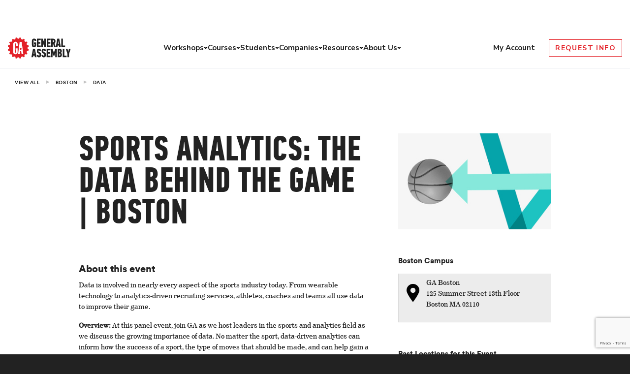

--- FILE ---
content_type: text/html; charset=utf-8
request_url: https://www.google.com/recaptcha/api2/anchor?ar=1&k=6Lev_HEoAAAAAHf7psBpw5EDu7uZsy4wecDOzo_V&co=aHR0cHM6Ly9nZW5lcmFsYXNzZW1iLmx5OjQ0Mw..&hl=en&v=PoyoqOPhxBO7pBk68S4YbpHZ&size=invisible&anchor-ms=20000&execute-ms=30000&cb=cn9ohuocq25b
body_size: 48831
content:
<!DOCTYPE HTML><html dir="ltr" lang="en"><head><meta http-equiv="Content-Type" content="text/html; charset=UTF-8">
<meta http-equiv="X-UA-Compatible" content="IE=edge">
<title>reCAPTCHA</title>
<style type="text/css">
/* cyrillic-ext */
@font-face {
  font-family: 'Roboto';
  font-style: normal;
  font-weight: 400;
  font-stretch: 100%;
  src: url(//fonts.gstatic.com/s/roboto/v48/KFO7CnqEu92Fr1ME7kSn66aGLdTylUAMa3GUBHMdazTgWw.woff2) format('woff2');
  unicode-range: U+0460-052F, U+1C80-1C8A, U+20B4, U+2DE0-2DFF, U+A640-A69F, U+FE2E-FE2F;
}
/* cyrillic */
@font-face {
  font-family: 'Roboto';
  font-style: normal;
  font-weight: 400;
  font-stretch: 100%;
  src: url(//fonts.gstatic.com/s/roboto/v48/KFO7CnqEu92Fr1ME7kSn66aGLdTylUAMa3iUBHMdazTgWw.woff2) format('woff2');
  unicode-range: U+0301, U+0400-045F, U+0490-0491, U+04B0-04B1, U+2116;
}
/* greek-ext */
@font-face {
  font-family: 'Roboto';
  font-style: normal;
  font-weight: 400;
  font-stretch: 100%;
  src: url(//fonts.gstatic.com/s/roboto/v48/KFO7CnqEu92Fr1ME7kSn66aGLdTylUAMa3CUBHMdazTgWw.woff2) format('woff2');
  unicode-range: U+1F00-1FFF;
}
/* greek */
@font-face {
  font-family: 'Roboto';
  font-style: normal;
  font-weight: 400;
  font-stretch: 100%;
  src: url(//fonts.gstatic.com/s/roboto/v48/KFO7CnqEu92Fr1ME7kSn66aGLdTylUAMa3-UBHMdazTgWw.woff2) format('woff2');
  unicode-range: U+0370-0377, U+037A-037F, U+0384-038A, U+038C, U+038E-03A1, U+03A3-03FF;
}
/* math */
@font-face {
  font-family: 'Roboto';
  font-style: normal;
  font-weight: 400;
  font-stretch: 100%;
  src: url(//fonts.gstatic.com/s/roboto/v48/KFO7CnqEu92Fr1ME7kSn66aGLdTylUAMawCUBHMdazTgWw.woff2) format('woff2');
  unicode-range: U+0302-0303, U+0305, U+0307-0308, U+0310, U+0312, U+0315, U+031A, U+0326-0327, U+032C, U+032F-0330, U+0332-0333, U+0338, U+033A, U+0346, U+034D, U+0391-03A1, U+03A3-03A9, U+03B1-03C9, U+03D1, U+03D5-03D6, U+03F0-03F1, U+03F4-03F5, U+2016-2017, U+2034-2038, U+203C, U+2040, U+2043, U+2047, U+2050, U+2057, U+205F, U+2070-2071, U+2074-208E, U+2090-209C, U+20D0-20DC, U+20E1, U+20E5-20EF, U+2100-2112, U+2114-2115, U+2117-2121, U+2123-214F, U+2190, U+2192, U+2194-21AE, U+21B0-21E5, U+21F1-21F2, U+21F4-2211, U+2213-2214, U+2216-22FF, U+2308-230B, U+2310, U+2319, U+231C-2321, U+2336-237A, U+237C, U+2395, U+239B-23B7, U+23D0, U+23DC-23E1, U+2474-2475, U+25AF, U+25B3, U+25B7, U+25BD, U+25C1, U+25CA, U+25CC, U+25FB, U+266D-266F, U+27C0-27FF, U+2900-2AFF, U+2B0E-2B11, U+2B30-2B4C, U+2BFE, U+3030, U+FF5B, U+FF5D, U+1D400-1D7FF, U+1EE00-1EEFF;
}
/* symbols */
@font-face {
  font-family: 'Roboto';
  font-style: normal;
  font-weight: 400;
  font-stretch: 100%;
  src: url(//fonts.gstatic.com/s/roboto/v48/KFO7CnqEu92Fr1ME7kSn66aGLdTylUAMaxKUBHMdazTgWw.woff2) format('woff2');
  unicode-range: U+0001-000C, U+000E-001F, U+007F-009F, U+20DD-20E0, U+20E2-20E4, U+2150-218F, U+2190, U+2192, U+2194-2199, U+21AF, U+21E6-21F0, U+21F3, U+2218-2219, U+2299, U+22C4-22C6, U+2300-243F, U+2440-244A, U+2460-24FF, U+25A0-27BF, U+2800-28FF, U+2921-2922, U+2981, U+29BF, U+29EB, U+2B00-2BFF, U+4DC0-4DFF, U+FFF9-FFFB, U+10140-1018E, U+10190-1019C, U+101A0, U+101D0-101FD, U+102E0-102FB, U+10E60-10E7E, U+1D2C0-1D2D3, U+1D2E0-1D37F, U+1F000-1F0FF, U+1F100-1F1AD, U+1F1E6-1F1FF, U+1F30D-1F30F, U+1F315, U+1F31C, U+1F31E, U+1F320-1F32C, U+1F336, U+1F378, U+1F37D, U+1F382, U+1F393-1F39F, U+1F3A7-1F3A8, U+1F3AC-1F3AF, U+1F3C2, U+1F3C4-1F3C6, U+1F3CA-1F3CE, U+1F3D4-1F3E0, U+1F3ED, U+1F3F1-1F3F3, U+1F3F5-1F3F7, U+1F408, U+1F415, U+1F41F, U+1F426, U+1F43F, U+1F441-1F442, U+1F444, U+1F446-1F449, U+1F44C-1F44E, U+1F453, U+1F46A, U+1F47D, U+1F4A3, U+1F4B0, U+1F4B3, U+1F4B9, U+1F4BB, U+1F4BF, U+1F4C8-1F4CB, U+1F4D6, U+1F4DA, U+1F4DF, U+1F4E3-1F4E6, U+1F4EA-1F4ED, U+1F4F7, U+1F4F9-1F4FB, U+1F4FD-1F4FE, U+1F503, U+1F507-1F50B, U+1F50D, U+1F512-1F513, U+1F53E-1F54A, U+1F54F-1F5FA, U+1F610, U+1F650-1F67F, U+1F687, U+1F68D, U+1F691, U+1F694, U+1F698, U+1F6AD, U+1F6B2, U+1F6B9-1F6BA, U+1F6BC, U+1F6C6-1F6CF, U+1F6D3-1F6D7, U+1F6E0-1F6EA, U+1F6F0-1F6F3, U+1F6F7-1F6FC, U+1F700-1F7FF, U+1F800-1F80B, U+1F810-1F847, U+1F850-1F859, U+1F860-1F887, U+1F890-1F8AD, U+1F8B0-1F8BB, U+1F8C0-1F8C1, U+1F900-1F90B, U+1F93B, U+1F946, U+1F984, U+1F996, U+1F9E9, U+1FA00-1FA6F, U+1FA70-1FA7C, U+1FA80-1FA89, U+1FA8F-1FAC6, U+1FACE-1FADC, U+1FADF-1FAE9, U+1FAF0-1FAF8, U+1FB00-1FBFF;
}
/* vietnamese */
@font-face {
  font-family: 'Roboto';
  font-style: normal;
  font-weight: 400;
  font-stretch: 100%;
  src: url(//fonts.gstatic.com/s/roboto/v48/KFO7CnqEu92Fr1ME7kSn66aGLdTylUAMa3OUBHMdazTgWw.woff2) format('woff2');
  unicode-range: U+0102-0103, U+0110-0111, U+0128-0129, U+0168-0169, U+01A0-01A1, U+01AF-01B0, U+0300-0301, U+0303-0304, U+0308-0309, U+0323, U+0329, U+1EA0-1EF9, U+20AB;
}
/* latin-ext */
@font-face {
  font-family: 'Roboto';
  font-style: normal;
  font-weight: 400;
  font-stretch: 100%;
  src: url(//fonts.gstatic.com/s/roboto/v48/KFO7CnqEu92Fr1ME7kSn66aGLdTylUAMa3KUBHMdazTgWw.woff2) format('woff2');
  unicode-range: U+0100-02BA, U+02BD-02C5, U+02C7-02CC, U+02CE-02D7, U+02DD-02FF, U+0304, U+0308, U+0329, U+1D00-1DBF, U+1E00-1E9F, U+1EF2-1EFF, U+2020, U+20A0-20AB, U+20AD-20C0, U+2113, U+2C60-2C7F, U+A720-A7FF;
}
/* latin */
@font-face {
  font-family: 'Roboto';
  font-style: normal;
  font-weight: 400;
  font-stretch: 100%;
  src: url(//fonts.gstatic.com/s/roboto/v48/KFO7CnqEu92Fr1ME7kSn66aGLdTylUAMa3yUBHMdazQ.woff2) format('woff2');
  unicode-range: U+0000-00FF, U+0131, U+0152-0153, U+02BB-02BC, U+02C6, U+02DA, U+02DC, U+0304, U+0308, U+0329, U+2000-206F, U+20AC, U+2122, U+2191, U+2193, U+2212, U+2215, U+FEFF, U+FFFD;
}
/* cyrillic-ext */
@font-face {
  font-family: 'Roboto';
  font-style: normal;
  font-weight: 500;
  font-stretch: 100%;
  src: url(//fonts.gstatic.com/s/roboto/v48/KFO7CnqEu92Fr1ME7kSn66aGLdTylUAMa3GUBHMdazTgWw.woff2) format('woff2');
  unicode-range: U+0460-052F, U+1C80-1C8A, U+20B4, U+2DE0-2DFF, U+A640-A69F, U+FE2E-FE2F;
}
/* cyrillic */
@font-face {
  font-family: 'Roboto';
  font-style: normal;
  font-weight: 500;
  font-stretch: 100%;
  src: url(//fonts.gstatic.com/s/roboto/v48/KFO7CnqEu92Fr1ME7kSn66aGLdTylUAMa3iUBHMdazTgWw.woff2) format('woff2');
  unicode-range: U+0301, U+0400-045F, U+0490-0491, U+04B0-04B1, U+2116;
}
/* greek-ext */
@font-face {
  font-family: 'Roboto';
  font-style: normal;
  font-weight: 500;
  font-stretch: 100%;
  src: url(//fonts.gstatic.com/s/roboto/v48/KFO7CnqEu92Fr1ME7kSn66aGLdTylUAMa3CUBHMdazTgWw.woff2) format('woff2');
  unicode-range: U+1F00-1FFF;
}
/* greek */
@font-face {
  font-family: 'Roboto';
  font-style: normal;
  font-weight: 500;
  font-stretch: 100%;
  src: url(//fonts.gstatic.com/s/roboto/v48/KFO7CnqEu92Fr1ME7kSn66aGLdTylUAMa3-UBHMdazTgWw.woff2) format('woff2');
  unicode-range: U+0370-0377, U+037A-037F, U+0384-038A, U+038C, U+038E-03A1, U+03A3-03FF;
}
/* math */
@font-face {
  font-family: 'Roboto';
  font-style: normal;
  font-weight: 500;
  font-stretch: 100%;
  src: url(//fonts.gstatic.com/s/roboto/v48/KFO7CnqEu92Fr1ME7kSn66aGLdTylUAMawCUBHMdazTgWw.woff2) format('woff2');
  unicode-range: U+0302-0303, U+0305, U+0307-0308, U+0310, U+0312, U+0315, U+031A, U+0326-0327, U+032C, U+032F-0330, U+0332-0333, U+0338, U+033A, U+0346, U+034D, U+0391-03A1, U+03A3-03A9, U+03B1-03C9, U+03D1, U+03D5-03D6, U+03F0-03F1, U+03F4-03F5, U+2016-2017, U+2034-2038, U+203C, U+2040, U+2043, U+2047, U+2050, U+2057, U+205F, U+2070-2071, U+2074-208E, U+2090-209C, U+20D0-20DC, U+20E1, U+20E5-20EF, U+2100-2112, U+2114-2115, U+2117-2121, U+2123-214F, U+2190, U+2192, U+2194-21AE, U+21B0-21E5, U+21F1-21F2, U+21F4-2211, U+2213-2214, U+2216-22FF, U+2308-230B, U+2310, U+2319, U+231C-2321, U+2336-237A, U+237C, U+2395, U+239B-23B7, U+23D0, U+23DC-23E1, U+2474-2475, U+25AF, U+25B3, U+25B7, U+25BD, U+25C1, U+25CA, U+25CC, U+25FB, U+266D-266F, U+27C0-27FF, U+2900-2AFF, U+2B0E-2B11, U+2B30-2B4C, U+2BFE, U+3030, U+FF5B, U+FF5D, U+1D400-1D7FF, U+1EE00-1EEFF;
}
/* symbols */
@font-face {
  font-family: 'Roboto';
  font-style: normal;
  font-weight: 500;
  font-stretch: 100%;
  src: url(//fonts.gstatic.com/s/roboto/v48/KFO7CnqEu92Fr1ME7kSn66aGLdTylUAMaxKUBHMdazTgWw.woff2) format('woff2');
  unicode-range: U+0001-000C, U+000E-001F, U+007F-009F, U+20DD-20E0, U+20E2-20E4, U+2150-218F, U+2190, U+2192, U+2194-2199, U+21AF, U+21E6-21F0, U+21F3, U+2218-2219, U+2299, U+22C4-22C6, U+2300-243F, U+2440-244A, U+2460-24FF, U+25A0-27BF, U+2800-28FF, U+2921-2922, U+2981, U+29BF, U+29EB, U+2B00-2BFF, U+4DC0-4DFF, U+FFF9-FFFB, U+10140-1018E, U+10190-1019C, U+101A0, U+101D0-101FD, U+102E0-102FB, U+10E60-10E7E, U+1D2C0-1D2D3, U+1D2E0-1D37F, U+1F000-1F0FF, U+1F100-1F1AD, U+1F1E6-1F1FF, U+1F30D-1F30F, U+1F315, U+1F31C, U+1F31E, U+1F320-1F32C, U+1F336, U+1F378, U+1F37D, U+1F382, U+1F393-1F39F, U+1F3A7-1F3A8, U+1F3AC-1F3AF, U+1F3C2, U+1F3C4-1F3C6, U+1F3CA-1F3CE, U+1F3D4-1F3E0, U+1F3ED, U+1F3F1-1F3F3, U+1F3F5-1F3F7, U+1F408, U+1F415, U+1F41F, U+1F426, U+1F43F, U+1F441-1F442, U+1F444, U+1F446-1F449, U+1F44C-1F44E, U+1F453, U+1F46A, U+1F47D, U+1F4A3, U+1F4B0, U+1F4B3, U+1F4B9, U+1F4BB, U+1F4BF, U+1F4C8-1F4CB, U+1F4D6, U+1F4DA, U+1F4DF, U+1F4E3-1F4E6, U+1F4EA-1F4ED, U+1F4F7, U+1F4F9-1F4FB, U+1F4FD-1F4FE, U+1F503, U+1F507-1F50B, U+1F50D, U+1F512-1F513, U+1F53E-1F54A, U+1F54F-1F5FA, U+1F610, U+1F650-1F67F, U+1F687, U+1F68D, U+1F691, U+1F694, U+1F698, U+1F6AD, U+1F6B2, U+1F6B9-1F6BA, U+1F6BC, U+1F6C6-1F6CF, U+1F6D3-1F6D7, U+1F6E0-1F6EA, U+1F6F0-1F6F3, U+1F6F7-1F6FC, U+1F700-1F7FF, U+1F800-1F80B, U+1F810-1F847, U+1F850-1F859, U+1F860-1F887, U+1F890-1F8AD, U+1F8B0-1F8BB, U+1F8C0-1F8C1, U+1F900-1F90B, U+1F93B, U+1F946, U+1F984, U+1F996, U+1F9E9, U+1FA00-1FA6F, U+1FA70-1FA7C, U+1FA80-1FA89, U+1FA8F-1FAC6, U+1FACE-1FADC, U+1FADF-1FAE9, U+1FAF0-1FAF8, U+1FB00-1FBFF;
}
/* vietnamese */
@font-face {
  font-family: 'Roboto';
  font-style: normal;
  font-weight: 500;
  font-stretch: 100%;
  src: url(//fonts.gstatic.com/s/roboto/v48/KFO7CnqEu92Fr1ME7kSn66aGLdTylUAMa3OUBHMdazTgWw.woff2) format('woff2');
  unicode-range: U+0102-0103, U+0110-0111, U+0128-0129, U+0168-0169, U+01A0-01A1, U+01AF-01B0, U+0300-0301, U+0303-0304, U+0308-0309, U+0323, U+0329, U+1EA0-1EF9, U+20AB;
}
/* latin-ext */
@font-face {
  font-family: 'Roboto';
  font-style: normal;
  font-weight: 500;
  font-stretch: 100%;
  src: url(//fonts.gstatic.com/s/roboto/v48/KFO7CnqEu92Fr1ME7kSn66aGLdTylUAMa3KUBHMdazTgWw.woff2) format('woff2');
  unicode-range: U+0100-02BA, U+02BD-02C5, U+02C7-02CC, U+02CE-02D7, U+02DD-02FF, U+0304, U+0308, U+0329, U+1D00-1DBF, U+1E00-1E9F, U+1EF2-1EFF, U+2020, U+20A0-20AB, U+20AD-20C0, U+2113, U+2C60-2C7F, U+A720-A7FF;
}
/* latin */
@font-face {
  font-family: 'Roboto';
  font-style: normal;
  font-weight: 500;
  font-stretch: 100%;
  src: url(//fonts.gstatic.com/s/roboto/v48/KFO7CnqEu92Fr1ME7kSn66aGLdTylUAMa3yUBHMdazQ.woff2) format('woff2');
  unicode-range: U+0000-00FF, U+0131, U+0152-0153, U+02BB-02BC, U+02C6, U+02DA, U+02DC, U+0304, U+0308, U+0329, U+2000-206F, U+20AC, U+2122, U+2191, U+2193, U+2212, U+2215, U+FEFF, U+FFFD;
}
/* cyrillic-ext */
@font-face {
  font-family: 'Roboto';
  font-style: normal;
  font-weight: 900;
  font-stretch: 100%;
  src: url(//fonts.gstatic.com/s/roboto/v48/KFO7CnqEu92Fr1ME7kSn66aGLdTylUAMa3GUBHMdazTgWw.woff2) format('woff2');
  unicode-range: U+0460-052F, U+1C80-1C8A, U+20B4, U+2DE0-2DFF, U+A640-A69F, U+FE2E-FE2F;
}
/* cyrillic */
@font-face {
  font-family: 'Roboto';
  font-style: normal;
  font-weight: 900;
  font-stretch: 100%;
  src: url(//fonts.gstatic.com/s/roboto/v48/KFO7CnqEu92Fr1ME7kSn66aGLdTylUAMa3iUBHMdazTgWw.woff2) format('woff2');
  unicode-range: U+0301, U+0400-045F, U+0490-0491, U+04B0-04B1, U+2116;
}
/* greek-ext */
@font-face {
  font-family: 'Roboto';
  font-style: normal;
  font-weight: 900;
  font-stretch: 100%;
  src: url(//fonts.gstatic.com/s/roboto/v48/KFO7CnqEu92Fr1ME7kSn66aGLdTylUAMa3CUBHMdazTgWw.woff2) format('woff2');
  unicode-range: U+1F00-1FFF;
}
/* greek */
@font-face {
  font-family: 'Roboto';
  font-style: normal;
  font-weight: 900;
  font-stretch: 100%;
  src: url(//fonts.gstatic.com/s/roboto/v48/KFO7CnqEu92Fr1ME7kSn66aGLdTylUAMa3-UBHMdazTgWw.woff2) format('woff2');
  unicode-range: U+0370-0377, U+037A-037F, U+0384-038A, U+038C, U+038E-03A1, U+03A3-03FF;
}
/* math */
@font-face {
  font-family: 'Roboto';
  font-style: normal;
  font-weight: 900;
  font-stretch: 100%;
  src: url(//fonts.gstatic.com/s/roboto/v48/KFO7CnqEu92Fr1ME7kSn66aGLdTylUAMawCUBHMdazTgWw.woff2) format('woff2');
  unicode-range: U+0302-0303, U+0305, U+0307-0308, U+0310, U+0312, U+0315, U+031A, U+0326-0327, U+032C, U+032F-0330, U+0332-0333, U+0338, U+033A, U+0346, U+034D, U+0391-03A1, U+03A3-03A9, U+03B1-03C9, U+03D1, U+03D5-03D6, U+03F0-03F1, U+03F4-03F5, U+2016-2017, U+2034-2038, U+203C, U+2040, U+2043, U+2047, U+2050, U+2057, U+205F, U+2070-2071, U+2074-208E, U+2090-209C, U+20D0-20DC, U+20E1, U+20E5-20EF, U+2100-2112, U+2114-2115, U+2117-2121, U+2123-214F, U+2190, U+2192, U+2194-21AE, U+21B0-21E5, U+21F1-21F2, U+21F4-2211, U+2213-2214, U+2216-22FF, U+2308-230B, U+2310, U+2319, U+231C-2321, U+2336-237A, U+237C, U+2395, U+239B-23B7, U+23D0, U+23DC-23E1, U+2474-2475, U+25AF, U+25B3, U+25B7, U+25BD, U+25C1, U+25CA, U+25CC, U+25FB, U+266D-266F, U+27C0-27FF, U+2900-2AFF, U+2B0E-2B11, U+2B30-2B4C, U+2BFE, U+3030, U+FF5B, U+FF5D, U+1D400-1D7FF, U+1EE00-1EEFF;
}
/* symbols */
@font-face {
  font-family: 'Roboto';
  font-style: normal;
  font-weight: 900;
  font-stretch: 100%;
  src: url(//fonts.gstatic.com/s/roboto/v48/KFO7CnqEu92Fr1ME7kSn66aGLdTylUAMaxKUBHMdazTgWw.woff2) format('woff2');
  unicode-range: U+0001-000C, U+000E-001F, U+007F-009F, U+20DD-20E0, U+20E2-20E4, U+2150-218F, U+2190, U+2192, U+2194-2199, U+21AF, U+21E6-21F0, U+21F3, U+2218-2219, U+2299, U+22C4-22C6, U+2300-243F, U+2440-244A, U+2460-24FF, U+25A0-27BF, U+2800-28FF, U+2921-2922, U+2981, U+29BF, U+29EB, U+2B00-2BFF, U+4DC0-4DFF, U+FFF9-FFFB, U+10140-1018E, U+10190-1019C, U+101A0, U+101D0-101FD, U+102E0-102FB, U+10E60-10E7E, U+1D2C0-1D2D3, U+1D2E0-1D37F, U+1F000-1F0FF, U+1F100-1F1AD, U+1F1E6-1F1FF, U+1F30D-1F30F, U+1F315, U+1F31C, U+1F31E, U+1F320-1F32C, U+1F336, U+1F378, U+1F37D, U+1F382, U+1F393-1F39F, U+1F3A7-1F3A8, U+1F3AC-1F3AF, U+1F3C2, U+1F3C4-1F3C6, U+1F3CA-1F3CE, U+1F3D4-1F3E0, U+1F3ED, U+1F3F1-1F3F3, U+1F3F5-1F3F7, U+1F408, U+1F415, U+1F41F, U+1F426, U+1F43F, U+1F441-1F442, U+1F444, U+1F446-1F449, U+1F44C-1F44E, U+1F453, U+1F46A, U+1F47D, U+1F4A3, U+1F4B0, U+1F4B3, U+1F4B9, U+1F4BB, U+1F4BF, U+1F4C8-1F4CB, U+1F4D6, U+1F4DA, U+1F4DF, U+1F4E3-1F4E6, U+1F4EA-1F4ED, U+1F4F7, U+1F4F9-1F4FB, U+1F4FD-1F4FE, U+1F503, U+1F507-1F50B, U+1F50D, U+1F512-1F513, U+1F53E-1F54A, U+1F54F-1F5FA, U+1F610, U+1F650-1F67F, U+1F687, U+1F68D, U+1F691, U+1F694, U+1F698, U+1F6AD, U+1F6B2, U+1F6B9-1F6BA, U+1F6BC, U+1F6C6-1F6CF, U+1F6D3-1F6D7, U+1F6E0-1F6EA, U+1F6F0-1F6F3, U+1F6F7-1F6FC, U+1F700-1F7FF, U+1F800-1F80B, U+1F810-1F847, U+1F850-1F859, U+1F860-1F887, U+1F890-1F8AD, U+1F8B0-1F8BB, U+1F8C0-1F8C1, U+1F900-1F90B, U+1F93B, U+1F946, U+1F984, U+1F996, U+1F9E9, U+1FA00-1FA6F, U+1FA70-1FA7C, U+1FA80-1FA89, U+1FA8F-1FAC6, U+1FACE-1FADC, U+1FADF-1FAE9, U+1FAF0-1FAF8, U+1FB00-1FBFF;
}
/* vietnamese */
@font-face {
  font-family: 'Roboto';
  font-style: normal;
  font-weight: 900;
  font-stretch: 100%;
  src: url(//fonts.gstatic.com/s/roboto/v48/KFO7CnqEu92Fr1ME7kSn66aGLdTylUAMa3OUBHMdazTgWw.woff2) format('woff2');
  unicode-range: U+0102-0103, U+0110-0111, U+0128-0129, U+0168-0169, U+01A0-01A1, U+01AF-01B0, U+0300-0301, U+0303-0304, U+0308-0309, U+0323, U+0329, U+1EA0-1EF9, U+20AB;
}
/* latin-ext */
@font-face {
  font-family: 'Roboto';
  font-style: normal;
  font-weight: 900;
  font-stretch: 100%;
  src: url(//fonts.gstatic.com/s/roboto/v48/KFO7CnqEu92Fr1ME7kSn66aGLdTylUAMa3KUBHMdazTgWw.woff2) format('woff2');
  unicode-range: U+0100-02BA, U+02BD-02C5, U+02C7-02CC, U+02CE-02D7, U+02DD-02FF, U+0304, U+0308, U+0329, U+1D00-1DBF, U+1E00-1E9F, U+1EF2-1EFF, U+2020, U+20A0-20AB, U+20AD-20C0, U+2113, U+2C60-2C7F, U+A720-A7FF;
}
/* latin */
@font-face {
  font-family: 'Roboto';
  font-style: normal;
  font-weight: 900;
  font-stretch: 100%;
  src: url(//fonts.gstatic.com/s/roboto/v48/KFO7CnqEu92Fr1ME7kSn66aGLdTylUAMa3yUBHMdazQ.woff2) format('woff2');
  unicode-range: U+0000-00FF, U+0131, U+0152-0153, U+02BB-02BC, U+02C6, U+02DA, U+02DC, U+0304, U+0308, U+0329, U+2000-206F, U+20AC, U+2122, U+2191, U+2193, U+2212, U+2215, U+FEFF, U+FFFD;
}

</style>
<link rel="stylesheet" type="text/css" href="https://www.gstatic.com/recaptcha/releases/PoyoqOPhxBO7pBk68S4YbpHZ/styles__ltr.css">
<script nonce="FV0naifBmisMLeoEpMli_Q" type="text/javascript">window['__recaptcha_api'] = 'https://www.google.com/recaptcha/api2/';</script>
<script type="text/javascript" src="https://www.gstatic.com/recaptcha/releases/PoyoqOPhxBO7pBk68S4YbpHZ/recaptcha__en.js" nonce="FV0naifBmisMLeoEpMli_Q">
      
    </script></head>
<body><div id="rc-anchor-alert" class="rc-anchor-alert"></div>
<input type="hidden" id="recaptcha-token" value="[base64]">
<script type="text/javascript" nonce="FV0naifBmisMLeoEpMli_Q">
      recaptcha.anchor.Main.init("[\x22ainput\x22,[\x22bgdata\x22,\x22\x22,\[base64]/[base64]/[base64]/ZyhXLGgpOnEoW04sMjEsbF0sVywwKSxoKSxmYWxzZSxmYWxzZSl9Y2F0Y2goayl7RygzNTgsVyk/[base64]/[base64]/[base64]/[base64]/[base64]/[base64]/[base64]/bmV3IEJbT10oRFswXSk6dz09Mj9uZXcgQltPXShEWzBdLERbMV0pOnc9PTM/bmV3IEJbT10oRFswXSxEWzFdLERbMl0pOnc9PTQ/[base64]/[base64]/[base64]/[base64]/[base64]\\u003d\x22,\[base64]\\u003d\\u003d\x22,\x22woXDm8Kjw6wLN2lddFPCkMKCw7gQZ8O2JXnDtsKrXULCscO5w4RcVsKJIcKGY8KOB8KBwrRPwqzCqh4Lwqlrw6vDkSdEwrzCvmgnwrrDolx6FsOfwot6w6HDnmfCtl8fwovCicO/w77Cv8KCw6RUFklmUnnCrAhZZMKRfXLDisKNfydWdcObwqkgNTkwR8Oyw57DvzvDhsO1RsOVdsOBMcKBw4xuaQMOSyoKTh5nwpvDh1sjBxlMw6xTw6wFw47DmT1DQDB0N2vCocK7w5xWWygAPMOvwr7DvjLDusOuFGLDhj1GHRpBwrzCrgEmwpU3WUnCuMO3wr/CvA7CjiLDtzENw4/DssKHw5QCw5p6bXfCmcK7w73Dm8OuWcOIP8Oxwp5Bw7IcbQrDh8KHwo3ChhEEYXjCiMOmTcKkw5pvwr/CqWl9DMOaHMKdfEPCu1wcHETDjk3Dr8OFwqEDZMKCcMK9w49GGcKcL8Ouw4vCrXfCtMOJw7QlaMORVTk4NMO1w6nCncOLw4rCk1ZGw7prwq/[base64]/DscO/[base64]/Du2wyw6/ClcKjbCNGw69jw5Flw6fCrMKKw6LDm8OhYCl6woodwo5uRDTCgMKPw6YxwpZ4wpNvMkfDmMKzGB8QPgfCnsKhPsONwoLDq8OzUcKWw4IXCMKlwoUKwrfCtMKOakhpwpgAw5xVwpQSw4rDlsK7Z8Olwo5+XyXCklYow50+Yhshwp0Nw7/CtcOkw6XDkMOBw5Q/wqhrJEHDisKnwqHDjUjDhcOQbcKKw4vCtcKJdsKSEMOJSADDl8KJZ0zDksKUFMO+RlzCn8OZNcONwogEacK1w4/[base64]/JQPCtHfDo8KdB00Dbj8JAx7DncOLOMOEw59bE8K3w4t/GH7Cj3nCo2/DnH3CvcOzYgTDj8OHOcKrw74nWcKADBPDssKoFDk1dMKHIyJAw6FrRMKwZyXCkMOew7PClllBQcKNDR0Bw703w7XCr8KFOcKqT8KIw60ew4PCk8Krw7nDqiZFEsO1wqQbwrzDpFkZwpnDlT/CkcKawoAjwojDpgnDqzNqw5ZvVcK+w7DCiEbDq8KkwrfDhMKDw7UIAMKewoclScOhU8KtU8OUwpnDqQpKw5BMImcjFnoXEDPCmcKZCh7DisOaYMOzw7DCqxzDl8KTUi4/IcOIQyQxY8OoMRPDsiwfL8KRw5HCtMKTHG/DqUPDkMKHwpnCn8KPd8K3w5bCiCrCkMKDw4tMwrEkNw7DqAw3wpZTwq5qIWhhwrzCvMKLGcOoRXzDomMVwoPDlcO5w5TDilNmw4LDs8K7cMK7XjZxSDfDr10MS8KTwo/[base64]/DvwjDiVzDj0rDsnbCmyLClsKTMsKnFMKjBMKhdFbCsX9vwo3CsEEAA2kTBAPDi07CiBHCg8KAYnhAwoJtwqpXw5HDisOLWmoyw4rCicKTwpDDs8OEwp3DvcO3W17CtQI8I8K/wq7DhmwgwptZYUvCqTxlw6HCiMKxZQ3DucKSZ8OQwoTDuBQSA8O3wrHCvglhNsOLwpcfw7FPwqvDt1HDszEHPsObw40Mw4UUw4gOTMODUwrDmMKVwp47U8KzeMKmdl/CscK8EgVgw4YOw5TDvMK+di3Cj8OresOqIsKFWsOyWMKdEcOZwo/[base64]/Cm8OgYsKZw4gZwonCoMOWwqTDqMOpPsKlw7nClGZ+w7JZYSUHw4gUXsO8QTB1w4cVw7nDrWM3w5/[base64]/Ci8O6wqXDsMKCw6XCniHCnsOAw6UXZiAowrl6w7U3Tl7CrsOmw5h3w69GHUvDicK1QMOgNVQ3w7MJP2LDg8Kwwq/[base64]/DhMO+wrItf8K5w78tX8KHwrHDuMKSw4dYYMKWw7BTw6fCkHDClMK5woUSOcOicyVBw4bCocO9BMKbWwRyRsOKwo9OZ8KhJ8KTwrIvdGAoe8KmBcKTwrwgJcO/cMK0w5INw7fCg0jDrsOkwo/DkkTDmcKyFEfCh8OhGsO1RMKkw6fCniAvdsK3worChsOcO8OXw7w7w6fCkT4aw6ohaMKiwrLCmsOLeMO9GjnClE8sKg9CbnrDmTTCgcOuRlQcw6TDpFRUw6HDtMOTw7nDosOqI0DCviLDrg/Ds0wQN8OFbzIewqnCjsOoKMOCB0EASMK5w7kzwp3DjsObUcOzKkzCnE7ChMKME8KrIcKdwoRNw43DkBQxYcKqw68Vw5pywqN3w6d4w7Q6wpbDpcKheXfDllJ8FQjCjVbCuSU6XXg1wow2w67DjcObwrYMX8KyNU91MMOSEMOqWcK8w4BEwqdWb8OxK29NwqPCu8Opwp/DkDZ1H0nCkhg9AsKgaXXCt3TDq2LCgMK4YcKCw7fCpsOWUMOPUFrCjsOXwrpnwrMdZsO/wrXDmzvCrsO6NA9dw5AVwpjCuSfDmCPClzFQwr1vNTPCr8OmwqbDhMOJTsKiw7zCiHnDngJSPgzCrC53clh2w4LCrMOeFcOnw5Qew4fCk0nDsMORBGTChMOIwpbCvHAow5Jbwr7CvGrDvsOEwq0cw70/[base64]/[base64]/DrX3CrFPDj1bDoRHDjcKCdMKxwo5swp5Rdm1TwqXCkH1nw5woQHZMw41zK8OUEQbCg1RNwoUINcK+N8KAwpEzw4zDq8O+VsOkD8OtXlsow5LClcOfX1MbVcK0wrdtwrzDkC/DsGbDpMKdwoxOIBgXO3c2wpRrw6oXw6txw5B5H0QGE0TChg89wqtvwqtyw7/[base64]/DsMKRD8K2QcKUcsONwrgww5/Dt1F+w4Yxe8O6w7zDocKvKxgKwpPCn8OHQsONVlgCw4QwTsOGwr9KLMKVI8OYwoYZw47Cql8/fsKFfsKKbnXDlcOSQcO1w5DChyYqG1JqAmIoIAdpw4vCiHhVTcKUw5LDlcKWwpDDtMKJbsK5worDqMOtw5/DkQ9uaMO/ZgbDl8KMw50Pw6bDmcOvMMKAYSrDngrCuDBWw6bCscKxw5VnGWksE8OpFmjDqsOlwoDDqCdwZcOpE3/DjEIYw7nChsKKMgfDg1AGw5TCqFXCshJ7G1zCsA0lMxEtEMOXwrbDuC/CiMKbZERbwqx/wrnCkXMsJsK+OQTDgQsVw5/CsUoCXsOGw5nCui9OdhbChMKfVRUSfRvDoFx7wo9uw78SV3Bdw68PGMOnecKJMww2Uwd/w5/[base64]/[base64]/[base64]/CusOzb8KBPcOyFsKSw57CiMKcw5xIECp1w6PCs8Oew5PDrsKNw5ICWsKuVsOEwqlQwrnDum/Cl8KRw6PDnlvDiHFKMy/[base64]/Dmwh1wpDDhS7CsUp6QnxWw5TCmxh/BMOawrIVw4TDjX9Ywr/ChT8tccOVa8OMAsOwJcKAYXrDkHJJw5/CmmfDiRVaGMKIw78pwrrDm8O9YcKJC2LDucOGfsOea8O8w6PDhcKsMTBQcsOtw6jCun/[base64]/w6zDmMKgWgxcw4XCisKaMEvCqMKYFMKlIsKowrlkwoBqXMKMw4vDiMOtXsOxNQHCtWvCnsOVwpUmwoANw5dUw43CkFXDtS/CrTfCsCzDoMOAUMObwoHCiMOpwq/DvMOSw7PDn24AJcOAV2LDsRwdw4TCs2lfw6M/[base64]/[base64]/Cm8Kmf8KlwrHDtnrCm8OtLnzCv2ZfasKgw4TCv8K7cDA/[base64]/[base64]/DlkzDiCZkw6zDsz/CtCXDhsOXDsKwTsO4GiRGwqVIwqIGwrPDr0tvYQhjwpREK8KrBmwKwq3ClUsfWB3DrMOtYcOTwrVFw6rCrcOzbcOBw6zCrMKabi3DssKMRsOAwqjDqG5iwp4wwpTDjMKxfHInwqbDoycsw7vDhkLCoT89DFjCq8KJw5jCnRx/w7bDtMK8BEkYw6zDhgoFwo/CvFkkw4/[base64]/[base64]/[base64]/[base64]/[base64]/woPCnmF8wq1vYkQuUTrDu8O9w65cw7TDocOyOElpfcKALSrCkWrCtcKlZ10UNHzCmcK2BzhtWhEUw7k7w5fDlTrDgsO2B8OkemHCrsODEwfDkMKHRTwQw4vCmX7DpMOHw6rChsK0w5EzwrDDtsKMfwnDvgvDmEgYw5wswqTCvGpVw6/Cn2LCkkVFw4nDkC0YNcOjw5/[base64]/[base64]/XkrCsMK2wqtOFUB3UwcNLzDCrsOPw67Cl2jCssOvSMOhwrgAwop1S8O7wq4nwojClMKhQMKKw4RVw6sRQ8O9ZMK3w7kqNcKBOsO9wpEKwrwpTHI6WEkWaMKPwonDjHDCq34nCU7DkcK6wr7ClMOGwovDm8KxDyIGw48nJcOFO0bDncKxw6pIw5/Cl8O2F8OpwqnCjHlbwpnCgsO0w49LDT5Ow5PDhsKSeFtjY0zDsMOpwpLDgTBAK8KtwpPDqcOnwrrCjcKrLULDm1jDtcOHVsOqw7dBckoldhjDpkUiwoDDlnBlaMOGwrrCvMO6Zg0kwqoAwqHDtTfDpmklwrwWRsOkNRB8w67Dh1/[base64]/wpnDuMOUwrsETDzClnHDkWgYwpQqwqHDl8Kydh7Dn8OPFBbDu8OdVMO7ew3DiVpuw5Vww63CuT4KSsONIDxzwr4hTcOfwrHDkGDDiWHDsSDChMKRwqbDjMKEUMOcckYhw51NZH9mT8O+ZlrCocKCVsKiw44aATzDkyR5YF/DnMKpw5EgU8OOEgR/w5QHwr8kwpVuw43CsXfCisKuIBgHasOaSsOHeMKaRhZXwr/DhF8Mw5YdRQrCjcOswrQ6XkBJw7IOwrjCocKRC8KxBCkUfXbCnsKcbsOCbcOFQHwGGn7DpMKLV8Ozw7zDnirDmFN7f1LDljYRb1AGw4vDjxvDhxzDoXXDm8O/w5HDtMOFGcOyAcO6wpB2b0FBcsK0w7nCjcKTfsOWA1NeKMO9w7llw5/DtERiw5zDtsOjwoAmw6hcw7fCqHXDiXjDnh/[base64]/CmmfDtMOtw6B8bzRLwpRLw77CpHd5w4zDgkQlWyDCqMKrJz9uw7RwwpUfwpTCqiJ+woLDkMKCYSIIHAJ+w7QGwrHDkQspb8OQbCQPw4nDrMOXGcO7CWPDgcO/[base64]/ecKcw5l0w7tiwqLDlH7Dg8OQAsOQTVZlwoB6w6hTYUoawoxfw7nCoRguw7BuTcOPwpHDq8OwwpRNRcOxVxJhwpAyf8O+w6HDig7DkFw+GytswpYcwq/DgMKLw47DhcKTw5fClcKvZsOvw7jDkFIGIMK4X8K6wqVcw7DDo8KMXnvDrMOhGiDCmMOcSMOJJS4Gw6PCpkTDiHLDn8K1w5fDusK6NFZ4PMOLw6hUb3RWwr3DnwNIZ8Kuw6vCncKCRmnDrww+XiPCu13DmcK/wr7DrDPCqMKSwrTCgXPCtGHDtRoWHMOhKjpjBFPDs3xBeVVfwqzCqcOxViowRCTDqMOgwqoqJw41QyHCmsOgwp7DtMKHw6LCr0zDksO/w4fCmXQlwpzCm8OCwpXCrcKCdkzDmsOewqpow6V5wrjDpsO4w7lfw6xzPi1cEcOXNgTDgB3Dm8OsfcOnbMK3w7rCnsOANcOsw55oWMOuM2DCoDhxw6IFX8OqfsKqclU/w6wLNMKAHWrDqMKhHhfDk8KPMcOnfUDCqXNJRwDCsRvCnnpqMsOIU38/w7PDiQ/Cl8OPwrUDw6BBw5TDgMOIw6BSbyzDiMO+wq/DtUHDocKBRMOQw53DuUTCukbDsMOww7fDvCBQMcK5ImHChRDDtMKnw7TCnEkwSRTDl3bDtsOLVcOpw4jDnDTCgmvClhtIw5PClMKzSErCvDwSTzjDqsOeB8KEJnXDgz/[base64]/DrFMjPBR3wrrCrcK7Q8OuRMO/[base64]/CcOmLsOAwqXCmMK/[base64]/CrG/Ch35fAnAawox3wq3DrlNGwrjCnMO1wpbDhcKrwrgBwpYrG8O7wr5kKEQ/w7UhGMKywoM/[base64]/Ch8OAw6rCvcORecO4OgbCjUFcwqPCu8OewonDj8KuA2vCm1o5w4/CssKSw6BqUDXCmjAIwqh5wrfDkD1/M8O2Z07DvsKHwqggRUteNsOPwpwqwozCgsKKwpVkwoTDlyBow4hqHsKoB8OcwqUTwrXDo8K9w5vCokpBelHDqnEubcOyw53CvkAdC8K/H8Otwp/DnH5EBVjClcK7X3nDnSIscsOZw4fDhsODMWnDh33Dg8KtNMO0C2PDssOaE8Ocwr3DuAZqw6/Cu8OYRsKLYsKNworDoDJ3bxzDix/Chwt1w6ktw43CusOuIsKjZMKGwolSeTNbwpTDs8KUw7fCvcOkwrcjMx9NOcOLNsKxwqJNbVNywqFmw6TDrcOEw5NtwpHDqRNFwqvCj0Yzw6/Dn8OIQ1bDgMOowrpnwqPDvHbCrHrDl8K/w4tTw47ClFzDisKvw7MjUsKTXnbDtcOIw69IAMOBM8O9wr8Zw7ciAMKdwoMtw69dFUvCimcxwqMvJDPCjxIoZRrCp0vClUA5w5Icw4nDv296dMOPXsKHKRHCk8ODworCuRUjwqDDssK3GsO9DMOdYFtNwrrDssKNE8K4w6ULwpE/wqXCqgbCjncPWlgaVcOiw5ASEcOnwq/[base64]/[base64]/w6t0aVEFwqzDhcKHwox9AsKEHMOXJsKFwpXDuyTCvRIgw5rDisOcw7nDiQnCuHENw6sganbCiRYpXsKHw4UPw5XDs8K/PTsMWMKXE8OkwofCg8Kbw5nCt8OnCi7DtcOnf8Kjw7DDmhPCoMKtIUpxwq4Xwq7DgcKTw6BrI8KNbXHDrMKew47CswDDssKRbsKUwp4CDDl2UgYpBWEFw6fDoMOvVAtkwqLDgDQkw4doQMKOw67CuMKsw7PCqG4adAglVBcMS0RFwr3CgGQkWsOWw6EswqzDvy5/[base64]/Cuk3CgMKfGH7CoMOzdTV/[base64]/[base64]/w55dCGtqDcOHJ38sGlDCoMKTFcORwobClsOPwpfDmCEHaMOVwqLDoE5cB8OxwoBvC3PDkyRcRW0Mw5vDrsOrwofDv0bDnT1jAcOFbnwQw5/[base64]/Dh8O0w7HDjzY8Ez4fNwHCjMOhTMKoaBI/wpASDMO/w7FIJMOaAsK/woBMRyRFwqfCg8OgHx3Cq8KewpcowpfDicKLw7rCoHbDuMO/w7FZEMKSGWzCicODw5bDvip+AMOpw5V5woTDqAQSw4jDhcK3w6HDqMKSw642w6jCm8OCwo9MAUdKFXghbhfDsApKGTcHUygDw7oDwpl0e8OJw4UsCz/DoMO8BMK/wqkdw5wMw6bCg8KGZTFtd2HDvnE1wqHDuQMFw7jDu8OfScKwJDrCrMOUZQLDvmgzZ1zDo8Kzw40cRsOfwoQRw59NwrBWw6XDucOLVMOIwr1Bw4IoWMKvDMKmw6fDhsKLMXUNw6fCh3JmQGZXdsKdThd0wr3DhHjCkRZhUsKpW8K/bAvCiErDisOfw7DCgcOiw6YqCXXCrzRawrFlTxkrAsKLZEcwD1LCiW1CSVUFeHB/QGUHMTLDmBwUXcKcw4dOwq7Cl8OqDsK4w5Qlw6NwX2TCkMKbwrtPGQPClDVowpfDgcOZCsOKwqxeC8KFwrXCpsO2wrnDsSTCncKcwp1jf07DjcKbccK5NMKiZhNSOR1pHDrCvsKvw5rCqAjCtcKywp9uVcOFwr5DGcKXVMOaPcOlAQ/Dug7Dg8OvDWnDiMOwB0QXCcK5bB5tc8OaJzHDvsKXw4E+w6nCqMKEw6Yrwogxw5LDv13DqDvCisKUGcOxADfCpsOPEm/CsMKiM8OMw6Ygw7trd3MAw74JET3CrMKYw7zDokZGwoRiScKeFcOcEcK4wpFRKmR3w6DClsKEXsKNwqTCpMKEZ3NzcMKrw6rDrcKVw6jDgMKmDnXChsOXw7LCpmjDujLDowQYX33DocOOwpUkJcK7w6NBFsOMXcOvw4g4Sk7CugXClB/Dv2rDisOQDgjDm1gkw7DDtwTCosOXB1Byw5fCucO8w6kUw65qKHV0NjMsKcK3w49lw6hSw5rDozUuw4A6w7UjwqwUwpXClsKdFMOdF1xAG8OtwrYOM8OJwq/DisOfw5NYMsKdwqp2JQFrb8OEN2XCqMKgw7Nbw5Z/woHCvsOPGMOdaFfDlsK+wq8yAsK/[base64]/CnsONbMOMOA/DgFNUwpnCvMOYbXJ7w6nDlWwVw6DDllnCrcK+wocWK8KlwrFCacOABzvDihdswrVOw5sVwo/CqCTDmcOuPV3DoGnDol/[base64]/DlBvCrcKZwp8owqzCuArClkbDvn9eQsK4P3TCmC/[base64]/CgMOyBjBxWsK7LhrCg1vCrFhsUxEMw6vCj8KBwp/CgTnDnMOJwo8OCcO7w6PDhF7Cu8OMd8K9w59FHsKVw6/Do0vDlRzCkMOvwr/Cgh7DicK/QMOgw4rCuG42KMKFwpVnScONZCt2bcKGw7UnwpZdw6DDmV0mwprDkFhobVEJB8KDJzY8OFTCoFx/dz9eIG0yWiPDhxjDsQ7CnhLCrcK/OzTDow/Dii5rw6HDnjcMwrYXw6TDo3bDoXdfUB3Dol5Tw5fCmzrCpsOAT0XCvnFGwo0hMWXCscKYw4h/w6PDuBYeDCstwqcCDMO2G2XCp8K3w6cTasK4OMKow5BEwpJ8wqRNwrPDmMOeVinCmw7DocO7cMKfwrwLw4PCusOgw5jDkyDCmlrDhh0wEsK9wq4iwq0fw5IAU8OtQcO6wr/[base64]/wqHDqCPCl1w9w5XCo0XDgmt5wrDCssK1ccKUw5DDvcOmw5k4wqdZw73Cs0kOw6ddw4NRVMKDwpLDg8OgKsKWwr/CjFPCncKPworDgsKTW3XCocOtw4cGwpxsw6Ekw5Q/[base64]/HcOswrrCuirDj8KRBBHClMKvwoDCqsKPA8O/w77DrMKrw5HCo0zChUxywpzCtsOwwoo4w60Yw6jCtcO4w5RrUsKqHMOPQ8KYw6XCo3wiamEAwq3CgAozwoLCnsOzw6pENMORw7tSw6PCpMKbw5xiwpk2OiBSMMKVw4twwqR5ZG3DlcODDQM/w6s6IGTCs8OBw7xlf8K5wrPDtHcXw4Npw6XCqmDDs21NwpPDmwEQCkArLVNvG8Kjw7QWwqQXdsOwwooCwqxHYC3CocKmwp5pw55/KcO1w6LDjmIVwpLDkEbDrTh6O2srw4AOGMKjDMKjw6ICw6t1IsK/w7TDsVLCizTCtcOZw6fCpcOBUiXDkArCgztvw6kswptDZCQnw7PDrsK5B2BTRcOZw65bLXM9wqkLHzfDqQl3B8OVwokIw6YGBcK4XsKLfCVtw77CvQ56MSkeAcO0w5kDKcKxw7vCuUcCwq7CjcO/[base64]/DrHHCjMOHISfCpsO9eTIcw4LDnyLCv1fDviAMw4JCw5haw4JDwrnCqCbCmjHDgyxaw796w4QQw47DjMK/w7PCh8OYMHrDp8OWaSwZw6J5w4R/w51Kw44gEllBw47CiMOhw5PCj8KTwrc+cAxcw5RdOX/Cu8OiwonCg8K9wqEhw78RGlpkJTM3Q29Ww4xgwo3ChsK6wqrCpwnCkMKcw6PDh3F7w40xwpQrw6PCizzDv8KBw4zChMOCw5rDrysLRcKKbMK7w64KScKXwrPCiMOGMMOOF8KtwobCkyQCw7FawqLDkcKBcsKySzjCpsKGwopHwq3Di8ONw6/DkVAhw57Cj8OUw40vwqrCuFBPwo93MsKXwqTDiMOEJhzDtcOOwpJlS8O6QsO+wprCmTTDhD1twr7DkGMnw5J5FsKAwqoaCcKoc8OmA29Mw5prRMOnfMKBDcKnRcOdUMKLbC93wq1Lw4fChcOgw7HDnsOnGcOjEsKHFcK2w6bCmz0qTsOtOMKKSMKjwpQ/[base64]/HGbDmRc4WcKAw7nDr8OswqLCpQhpOzDDqG7Cj8OGw6nDpQ3ClhfCo8KqVz7DiEzDnU3DmSLDlXnDosKbwrYHZsKjTGzCs3ZsOhbCrcK5w6Ulwp48ZcOHwq95wq3CvMOYwpA0wrjDk8KEw7HCtWjDhTAvwqXCljLCsA85SFtyQH8FwpR6TcORwpdMw4hPwrbDvg/[base64]/CmmfDg8KFw5pAwpRCPsKXwq7DhMOtw5kswqZvwp8Cw7FYw6Y4VsOlKMK9UMOjW8KiwoQFKMOvDcKIwoHClQTCqsO7NXXCh8K/w5FBwq9ABBRhWxfCmzhvwqTDusOKZ21yw5XCvA3CrTkbV8OWRlltPyM0G8O3c0lDY8KHCMOyBx7Dp8OANGbCicKWw4l2c2fDoMO/wr7DjxLDr13DlStgw4PChcO3NcO+YsO/Wm3DmsKMZsOrwozCtCzCiwlBwpTCusKaw6/Cm03DpxTDqMONFMKcHVNGN8KIw5HDtMK2wqAdw7bDicOtfsO2w5BvwrMWd3zCkcKrw5EMcCxswr5fNwHDqHrCpwTDhRxXw7tNacKvwr/DjzBjwolRHXDDhzXCn8KaPUFLw70NTMKewoM2BsKAw40VRFjCvknCvh18wrXCqsKgw4IKw6JZKSjDo8Obw5rDkw0PwovCngTDhMOtISRtw5NzccKUw69vKcOtacKue8KiwrTCvsKXw6kGO8KCw5cNCF/CuyMMNl/DsQRHT8OeHMOgEjAxw5h1wqDDgsO9YcOWw7zDncOyWMOHa8OUQsKTwo/[base64]/DvsOlwqssw7ATe8KiNWXDscKiKMOzw5fDgxMawo/DjMK0IxUSd8OBOl4TbsOfS23DnMKPw7HDvGZEDyRdw6HCiMOXwpd2wq/DhAnCt2xRwq/CqxFpw6s7XGV2dx7CosOsw7TDsMKXwqEBGADDsTx8wrxHNcKhdMKRwoPClgwrcjHClWXDkU4Ww7oQw5LDuCNYKGRHPcKRw5VYw65rwpcXwr7Dn2fCuRfCqMKMwqDDqjw6acOXwr/Dsg5nSsOKw4HCqsKxw7/DrmnCnUVeWMOJIMKFGcKRw7jDv8KGVgd+w77CrsOuYHoPbsKeATfCjz0RwrVdXFdVd8OvcUTDg1zCmsOjCcOEAAfCukQyQ8K0eMKow7DCmkIvUcO/wpzDr8KKw6DDnjd7w5N+PcO0w7wBHEHDnxQXM3ZEwoQiwq4Ga8O2MjdUS8KYblDClFlmRsOAw6V3w7PCm8OnNcKRw67DjcOhwoE3PmjDo8Kmw7LDuWnCsFlbwpUWw7Exw4nDrHPDt8OtAcKUwrEGUMKyNsK/wrlnRsOFwqlfwq3Dt8K3w7bDrAvCg0Q9LcK9w41nOk/DiMK/MsKcZsOZfRUbBUHClcObCiUXccKJUcOow4ctFlLDmFMrJgJpwq1Hw6oTc8KZQcKQw63DlSDCgmpoXmzDhCfDqsK9D8KdRhkBw6AkY3vCuUZ8w4MSw4rDrMK4GWfCn23CnsK8ZsKSUMOow4Jze8OnJsKzXRfDpSV1CcOUwo3CvSoMw6zDh8O1K8K9QMKtQix/w7Avwr9rwpdYE3I1JlXDuQvDj8K2InNGwo/DtcOCwobCojxsw5U5woPDpg/DqRAOwp3CrMOiBsO+I8K4w5RxOcK5wrNOwrXCpMKrNgIKesO6HcKvw43Dk2cOw5Q2w6nCkGzDgnJ4VMKsw6UJwoErIkfDtMO/YE/Du3tafcKvCDrDhlHCtnfDuxBJfsKkBcK0wrHDlsKDw5/DrMKERMKAwqvCsFjDkUHDqyF/w61Bw40+wp9MHMKZw4TDqcOPAMKwwrrChDTDhsKzcMOBw47Cj8Oyw53CtMOAw6RUwqM5w55kdCnCkhXChlkKV8K4asKmcsKqw57Dmxk/w69Wbh/CkBscw4I/Dh7CmMKYwq/DusOawrDDuAoHw4nCt8OKQsOsw6lew4wTGMKhw5pbDMKsw4bDiR7Ck8Kyw7PCvxUSEMOVwoFSHRHDgcOXLl3Dg8KXNANtNQ7ClFDClGhZw79BXcKaUcOnw5/CrcKuJmnDi8Kawr7DnsKcwoRDw69+McKTwpzCpcOAw7bCg1TDpMKhAyMoRCjDo8K+wqQ+NmcNwp3Dmm1Oa8KWw7cOSsKiYmPCnz3DlFbDoldLOnTCu8K1wrZuY8KhNyDCucOhI3NJw43Ds8KWwoHCnz3CmmwPw5pzVcOgH8KTbGQywqPCgyvDvsO3EH/[base64]/DmCjDmMO7IMOCWBPCkcKTfsKnw409XzE9B0dqX8OCf2fDrcOaZcOtwr7DicOqDsOpw6dlwo/DncOdw4g/[base64]/wpcNP2xlADzDocOaPzDDmMK4w7PDpDXCocO6w7tYZg/Dr2LClXx8woMGe8KKX8Oaw6N5aWA0YMOpwoVHDMKwWR3DoGPDijkiExceZMO+woV4fMO3wplywrRnw5nCq1FrwqJCWUzCkMK1LcKMHiDCohppHhLDvkDCiMO6YcKOGhAxYSnDk8O0wovDpAHCmD8wwr/Cnn/CkcKRwrXDhMObEcOswpzDjsK5CC4OPcO3w7rDhUZow4vDhR7DnsKZdAPDsnFFf1kaw73Cqn3Dn8Kxwr/DlEB7w5Isw41Jw7QeWGbCkxLDgcK2w5/CqMKKTsKiSn1meTDDl8KvGwvDh3MMw4HCgC9RwpIdHkFOcgB+wpvCusKnDwt3wpfCqXdAwolcwrvChsORJifDt8KTw4DDkFDDtkYHw5XCgsOADMKbwpTDjsOcw5Rqw4EMD8OoVsKbPcOYw5jCmcKLwqXCmhXCm27Cr8OXQsKxwq3CrsKndMK5wqR/[base64]/w7UKImvDmUrCi8Kzw43Dp0DDq8KkaMOyOlEyGsKXe8KDwqPCr13DmMO3HsKCbhnCgcKxw57DtcKJH07CvMOoRsOOwo1SwrXCqsOLw4TCo8KbaXDCkgTCo8K0w5hDw5rCt8KhOAEBJVtzwprCh2dRLw7CplViwpvDtcOhw64YEcOzw59zwrxmwrciYT/[base64]/[base64]/BMKhTsOBEsK/w7vCtxXDrRXCncKiw71bw7h2OcKbwozDsB3Chm7DgVTDqW3DsDbDmmrDgj8jfmjDpisdSkludcO1OS7DucOnw6TDu8KQwoUXwoYuw6rDhXfCqlsudMKDMDsYVD/DlcKgCwPCv8Oywo3Dh21RPXzDjcKvwpdXb8KcwoUEwrc0GcOKahoPLcOYw51HalJFw6oXQ8OswrUqwqNnK8OScjPDn8O3wrgEw6fDisKXEMKcwo0VUcK0FwTCpGLCtxvCnn4twpEgQDQNHRvDgioQGMONw4R5w5DCs8OtwqXCultGNsORTsK8UTx/[base64]/CisOZwrY1dcKxwp7CnRPCqwUuwoVjKMK+w5XCucKKw63DvcODcgzCoMOEFD7CpBFVHcK5wrIkAkZ+BhI4w75mw5cyTSMcwp7DtMKkaF3CkwhCS8ODRAbDoMOrVsKBwpppNkPDtsKHVXnCl8KDVHxNeMOMFMKtFsKUw4bCo8ODw78pf8KbDcOpwpsLD2LCj8KaSF/CtA95wrg3w6V9HnvCn29XwrcqQjDCmSTCr8ODwopew4RCAsKjJMKwUsOhSMOCw4jDt8OPw7HCpX43w5YjJHM6VS5YI8ONSsOcccOKfcO7RVkIwrggwo/DtMKtNsOLR8OkwpxpD8OOwpADw4vCosOKwqMIw4IQwqnDs0E8Qw3DtMOVd8OqwrjDsMKKE8KiU8OjFGvDrcKYw6TCiBRawo7DiMKyNMOcw4gxAsO/w47Cujh/Ml8Lwp46TGfDnUZjw6DCrsKUwp4sw5jCjMOOwozDqsK9E2DCk3bCmwPDn8Kdw7tMNcKEc8KNwpJKOD/ClW/Cs1w3wpNlA3zCtcKCw57DqTIHBC9pw7NEwqxewrh8IG7Dk27Dg3VRw7Rkw60pw5Fxw7rDqmjDgsKNwrzDucKJaT4kwo3Cgg7DrMKWwpzCsT/CqnIrVVVVw7LDtkzCqwRWHMOtc8Otw7IVOsOSw6vCv8KwPsOCH1R7Lh8CS8KPZMKWwrdYPk3CrsOEwqwsDAEHw4ExDR3CjWnDjFw7w5TDkMKvEi7CrhERQsOLMcKKwoDCiDUBwpxrw5vClUZ/KMOHw5LCo8OJwrPCvcKwwrlkYcKpwpU/w7bDghJWBEh8KMORwozDssODw5jClMODbSwYR10YOMKVw44Ww7BQwprCo8Oww4DDs19Fw5Nowp/DqsO1w4XClcKXFRA8w5QbFBoewpDDtRt8wqBXwo/CgsKCwr9NJUY3csK8w5J7wpozeDJSXcOFw7MQeUw9Z0vCkF/DiSArw6nChUrDj8O1JiJMUsKzw6HDuT7CoUAOVBrCn8Owwr8Gwp1bO8Kgw6jDq8KHwq3Do8OdwrHCpMKQHcOewozDhhLCo8KIwo4WcMKxPEB3wqPCscOXw77CrDnDrXp4w6rDvG87w7l5w6TCmcK8Lg/[base64]/CmcOuwrHCvGV2IsKpR1nCnwEgw7vCnsK4al9UTcKvwoMQw7YFGynDu8KTX8KVSV3Cum/DvcKfw4BSOWo/Q1Nvw59VwqVxwq/CmsKuw6vCrzbCqitCTMK9w6YlCRvCucOuwo9PKjB8wr8KQcKScwzChTUTw57DqiPCkWg1VkQhPiLDhycowp3DtsOWPTdQPsOawoJ0QcO8w4DDi1Z/OlUfdsOjQcK0wovDqcONwowQw5fCnRLDusK3wrAjw5lKw6teRW7Dlg01w4vCvjLDoMKAVsOnwo59wprDuMOAQMOgP8KCwqM5J0DCoBkuAcKsTcKEBsKBwptTD2XCtsK/b8KRw4rCpMOAwrkGeCpfw4rDicOdfcO/w5YKWWXCozLDnMKGAMO4CjBXwrrDncKnwrxjZ8O5w4FZCcOIw6V1CsKewplvXcKXQA4SwqgZwpnDgMK6w5/CkcKoT8OKwozCulFAw4vDk3TCvsKNcMKwN8KfwqAaDMOjNcKLw7EdEsOuw7DDrsKFS1kmw4t/AcOOwo9iw5M+wpDDvh/Cg1bChsKQwrPCrsKTwpHCvA7Cv8K7w5HDrMOMR8O7R2gsOGpBMBzDpFw6wrXCh1PDu8O6JT9Qb8Kjf1fDsDPCpzrDscO1b8OaQQTDp8OsbmfCocO1HMO9UxnCp1LDrCLDrjNoL8Kgwo1xw7fCqMOtw4XCg0zCmk1tCztTMDNrX8KyBi9/w5LDvsKaDiI5H8O2NTlnwqrDtcKcwoJqw4nDkCXDnQrCoMKkAkvDm1IvMmlQJkwUw6YLw4rCqHfCqcOxw67CvVAMwoDCkUAIw7bClRIvPCTCm3jDu8Ksw7gswp3DqcOMw5HDm8K4w7NUUCwpAMKOBlgzw5/CvsODMcOVBsOXHsOxw4PCizYtDcONacKvwpplw4TCgx3DmA/DgsKMw67CqFR+HsKjEXhwA0bCq8OEwqNMw7XDjMKsLRPCkFQEJcOewqV8w6AWw7VGw4nCocOFM3PDgMO7w6jCnk/CnMKCWMONwq4/[base64]/Di8OcDMKKUxFNaznDg8OSOMOgw6XDlcKWwqZew7HDtTorBEDCtQ8fSEoqZQoxw5RkMcOdwrBbSizCthLCkcOtwpFQwppOBMKTcWXDqAggVsKMZjt6wojCqsOCS8K7QHd4w5ZuTFvCkcOVfwrDlml8wr7Ch8Ocw7J/woHCn8K7UsOdM0XDo0zDj8ORw6nCnTlBw4bDnMKSwqzDiD17wpt6w5x2b8KmIcOzwo7CoWEWw7EVwq/[base64]/[base64]/[base64]/CvmsoUMOZTFhNw5pdEsKjwoEGwoZNV8O5LMO+wrFnUBLDpHLDqsKDOcKfS8K9dsK1wojChsKKwrljw5bDmXtUw6rDsjLDqkpnwrFMDcKVC3zCs8K/[base64]/ChHHCqcO4wqzDh0/DjXPDnMK0eE0Uwp3DhsKLw4/DvsOqCcK5wo1qUGPDuxo1worDjQw0S8K9ZsKXbz/CmsORJsKkUsKvw4Rsw6jCp3nChsKWU8KYTcO2wqIoAMK6w7QZwrbDmsOEN095acK8w7lEQ8OyKVzCusO7wr4NPsOBwoPCuUPCsVgCw6Z2wrEpKMK2NsK6ZhLCgFE7R8KowrzDucKkw4DDiMKvw4jDhw7CjGjCh8K5wrvClMObw7DCniDDgMKYEsKaOS4\\u003d\x22],null,[\x22conf\x22,null,\x226Lev_HEoAAAAAHf7psBpw5EDu7uZsy4wecDOzo_V\x22,0,null,null,null,1,[21,125,63,73,95,87,41,43,42,83,102,105,109,121],[1017145,884],0,null,null,null,null,0,null,0,null,700,1,null,0,\[base64]/76lBhnEnQkZnOKMAhmv8xEZ\x22,0,0,null,null,1,null,0,0,null,null,null,0],\x22https://generalassemb.ly:443\x22,null,[3,1,1],null,null,null,1,3600,[\x22https://www.google.com/intl/en/policies/privacy/\x22,\x22https://www.google.com/intl/en/policies/terms/\x22],\x223qyoNg5bSUXzG3DkgQEwGddejc8VojW5YQyZVY0JHLQ\\u003d\x22,1,0,null,1,1769205136741,0,0,[32,215,97,36,112],null,[215,125,207],\x22RC-_AimiyytgncLeA\x22,null,null,null,null,null,\x220dAFcWeA5LQJXQ0fxK_v-KY3ba29nd0rkLoe3o94km7QBvAKdYI_UKcWQOrLPWuMox27Uw_GjUO0ZDLv_nqNnuEI8OV0X76wjSaA\x22,1769287936803]");
    </script></body></html>

--- FILE ---
content_type: text/javascript; charset=utf-8
request_url: https://cdn.bizible.com/xdc.js?_biz_u=759eb66fe2384270d19bc9de6f7f5cde&_biz_h=-1719904874&cdn_o=a&jsVer=4.25.11.25
body_size: 218
content:
(function () {
    BizTrackingA.XdcCallback({
        xdc: "759eb66fe2384270d19bc9de6f7f5cde"
    });
})();
;
